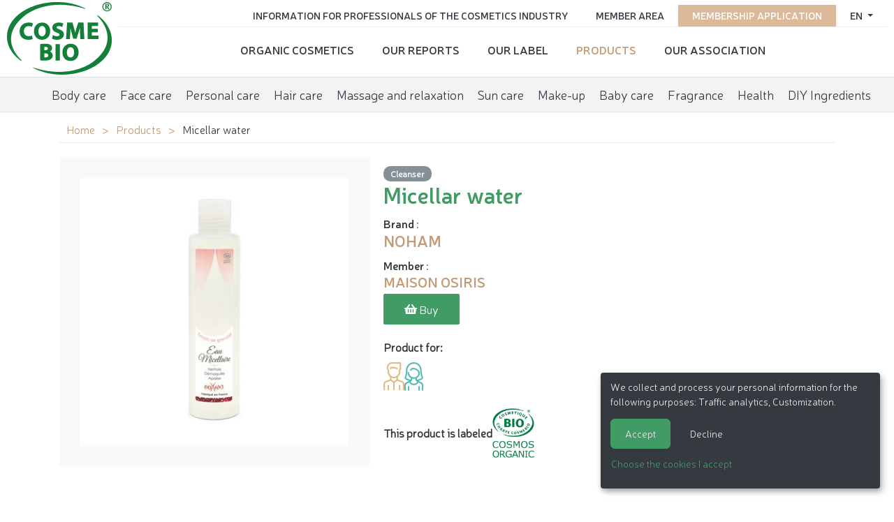

--- FILE ---
content_type: text/html; charset=utf-8
request_url: https://www.cosmebio.org/en/our-products/noham/eau-micellaire-23152/
body_size: 7323
content:









<!doctype html>

<html
  class="no-js "
  lang="en"
  itemscope
  itemtype="https://schema.org/Thing"
>
  <head>
    
    
      <meta charset="utf-8">
      <meta http-equiv="x-ua-compatible" content="ie=edge">
      
        <meta name="viewport" content="width=device-width, initial-scale=1, shrink-to-fit=no">
      
      <link rel="icon" href="/favicon.ico" type="image/x-icon" />
      <link rel="apple-touch-icon" sizes="152x152" href="/apple-touch-icon.png">
<link rel="icon" type="image/png" sizes="32x32" href="/favicon-32x32.png">
<link rel="icon" type="image/png" sizes="16x16" href="/favicon-16x16.png">
<link rel="manifest" href="/site.webmanifest">
<link rel="mask-icon" href="/safari-pinned-tab.svg" color="#ffffff">
<meta name="msapplication-TileColor" content="#ffffff">
<meta name="theme-color" content="#ffffff">
    

    <title>Micellar water - NOHAM</title>

    
      






  
  
    
      
    
    
    
    
  

  
  
    
    <meta name="dcterms.language" content="en" />

    <meta name="dcterms.title" content="Micellar water - NOHAM" />
    
  

  
  
    
    
  

  
  
    
      
      
      <meta name="twitter:card" content="summary">
      <meta name="twitter:title" content="Micellar water - NOHAM">
      <meta name="twitter:url" content="https://www.cosmebio.org/en/our-products/noham/eau-micellaire-23152/">
      
      
    
  

  
  
    
      <meta property="og:title" content="Micellar water - NOHAM">
      <meta property="og:url" content="https://www.cosmebio.org/en/our-products/noham/eau-micellaire-23152/">
      
      
        
      
      <meta property="og:type" content="Article">
      
      
      
      
      
      
      
      
      
      
      
    
  

  
  
    <link rel="canonical" href="https://www.cosmebio.org/en/our-products/noham/eau-micellaire-23152/" />
  

  
  
    
    
      
        
          <link rel="alternate" href="https://www.cosmebio.org/en/our-products/noham/eau-micellaire-23152/" hreflang="en" />
        
      
        
          <link rel="alternate" href="https://www.cosmebio.org/fr/nos-produits/noham/eau-micellaire-23152/" hreflang="fr" />
        
      
    
    
    
      
        <link rel="alternate" href="https://www.cosmebio.org/fr/nos-produits/noham/eau-micellaire-23152/" hreflang="x-default" />
      
    
  

  
  
    
  

  
  


    

    
      

    

    
      <script type="text/javascript">
        window.dataLayer = window.dataLayer || [];
        function gtag() {
          dataLayer.push(arguments);
        }
        gtag("set", "ads_data_redaction", true);
      </script>

      
        <script type="text/javascript">
          (function(w, d, s, l, i) {
            w[l] = w[l] || [];
            w[l].push({
              'gtm.start': new Date().getTime(),
              event: 'gtm.js'
            });
            var f = d.getElementsByTagName(s)[0],
                j = d.createElement(s),
                dl = l != 'dataLayer' ? '&l=' + l : '';
            j.async = true;
            j.src =
              'https://www.googletagmanager.com/gtm.js?id=' + i + dl;
            f.parentNode.insertBefore(j, f);
          })(window, document, 'script', 'dataLayer', 'GTM-N3TBLFK');
        </script>
      
    

    
      
        <!-- Facebook Pixel Code -->
        <script type="opt-in" data-name="FacebookPixel" data-type="text/javascript">
          !function(f,b,e,v,n,t,s)
          {if(f.fbq)return;n=f.fbq=function(){n.callMethod?
            n.callMethod.apply(n,arguments):n.queue.push(arguments)};
            if(!f._fbq)f._fbq=n;n.push=n;n.loaded=!0;n.version='2.0';
            n.queue=[];t=b.createElement(e);t.async=!0;
            t.src=v;s=b.getElementsByTagName(e)[0];
            s.parentNode.insertBefore(t,s)}(window,document,'script',
              'https://connect.facebook.net/en_US/fbevents.js');
          fbq('init', '2446601052264610');
          fbq('track', 'PageView');
        </script>
        <noscript>
          <img height="1" width="1"
               src="https://www.facebook.com/tr?id=2446601052264610&ev=PageView&noscript=1"/>
        </noscript>
        <!-- End Facebook Pixel Code -->
      
    

    
      
        <meta name="google-site-verification" content="4hoiFK8ZkymGh6MDKSSCwMdRgEPB5t8FlcRSjsVGcLA" />
      
    

    
    
    

    
      <link href="https://static.cosmebio.org/css/theme.min.8389061fc263.css" rel="stylesheet" type="text/css" />
    

    
    

    
      
      



  
    <script type="application/ld+json">
      
        {
          "@context": "https://schema.org/",
          "@type": "Thing",
          
            "name": "Products carrying Cosmebio label",
            "description": "More than 10,000 organic cosmetics carry the Cosmebio label. There is certainly one to meet you needs !",
            "image": "https://media.cosmebio.org/filer_public/15/b8/15b8b13f-312a-4de7-9c90-736d97c2d2fe/skincare-2357980_1280.jpg"
          
        }
      
    </script>
  





    
  </head>

  <body
    id=""
    class="product__page"
    data-controller=""
    data-action=""
  >
    
      <!-- Google Tag Manager (noscript) -->
      <noscript><iframe src="https://www.googletagmanager.com/ns.html?id=GTM-N3TBLFK" height="0" width="0"
                        style="display:none;visibility:hidden"></iframe></noscript>
      <!-- End Google Tag Manager (noscript) -->
    
    
    <!--[if lt IE 8]>
      <p class="browserupgrade">You are using an <strong>outdated</strong> browser. Please <a href="http://browsehappy.com/">upgrade your browser</a> to improve your experience.</p>
    <![endif]-->

    
  <div id="wrap" >
    
      




<header class="d-flex  header__site">
  <div class="primary">
    
      <div class="logo">
        <a class="navbar-brand" href="/">
          <img src="https://static.cosmebio.org/img/logo_cosmebio.dab30a3e7ec5.svg" alt="Cosmébio">
        </a>
      </div>
    
    <div id="hamburger" class="hamburglar">
      <div class="burger-icon">
        <div class="burger-container">
          <span class="burger-bun-top"></span>
          <span class="burger-filling"></span>
          <span class="burger-bun-bot"></span>
        </div>
      </div>

      <!-- svg ring containter -->
      <div class="burger-ring">
        <svg class="svg-ring">
          <path class="path" fill="none" stroke="#d874ac" stroke-miterlimit="10" stroke-width="4"
                d="M 34 2 C 16.3 2 2 16.3 2 34 s 14.3 32 32 32 s 32 -14.3 32 -32 S 51.7 2 34 2" />
        </svg>
      </div>
      <!-- the masked path that animates the fill to the ring -->

      <svg width="0" height="0">
        <mask id="mask">
          <path xmlns="http://www.w3.org/2000/svg" fill="none" stroke="#ff0000" stroke-miterlimit="10"
                stroke-width="4" d="M 34 2 c 11.6 0 21.8 6.2 27.4 15.5 c 2.9 4.8 5 16.5 -9.4 16.5 h -4" />
        </mask>
      </svg>
      <div class="path-burger">
        <div class="animate-path">
          <div class="path-rotation"></div>
        </div>
      </div>
    </div>
    <div class="nav__site">
      <div class="nav__site--top" id="top_nav">
        <ul class="list-unstyled">
          <li class="nav-item">
            
              




  <div class="dropdown">
    <a class="dropdown-toggle" id="dropdownMenuButton" data-toggle="dropdown" aria-haspopup="true" aria-expanded="false">
      en
    </a>
    <div class="dropdown-menu" aria-labelledby="dropdownMenuButton">
      
        
          <a href="/fr/nos-produits/noham/eau-micellaire-23152/" class="dropdown-item">
            <img src="https://static.cosmebio.org/img/flags/fr.png" alt="français flag" width="24" />&nbsp;&nbsp;Français
          </a>
        
      
        
      
    </div>
  </div>


            
          </li>
          
            <li class="nav-item pink">
              <a href="/en/membership-application/"
                 title="Go to membership application">Membership application</a>
            </li>
          
          <li class="nav-item">
            <a href="/en/member-area/"
               title="Go to member area">Member area </a>
          </li>
          <li class="nav-item">
            <a href="/en/professional-information/"
               title="Information for Professionals of the Cosmetics Industry">Information for Professionals of the Cosmetics Industry</a>
          </li>
        </ul>
      </div>
      <div class="nav__site--bottom" id="bottom_nav">
        <ul class="list-unstyled">
          






  <li class="None  sibling">
    <a href="/en/organic-cosmetics/">Organic cosmetics</a>
  </li>

  <li class="None  sibling">
    <a href="/en/reports/">Our reports</a>
  </li>

  <li class="None  sibling">
    <a href="/en/cosmebio-label/">Our Label</a>
  </li>

  <li class="product__nav  selected">
    <a href="/en/our-products/">Products</a>
  </li>

  <li class="None  sibling">
    <a href="/en/association/">Our Association</a>
  </li>


        </ul>
      </div>
    </div>
  </div>

  <ul class="menu__products">
    






  <li
    class="None  descendant">
    <a href="/en/our-products/organic-body-care/"
       data-product-directory>Body care</a>
  </li>

  <li
    class="None  descendant">
    <a href="/en/our-products/organic-face-care/"
       data-product-directory>Face care</a>
  </li>

  <li
    class="None  descendant">
    <a href="/en/our-products/organic-personal-care/"
       data-product-directory>Personal care</a>
  </li>

  <li
    class="None  descendant">
    <a href="/en/our-products/hair-care/"
       data-product-directory>Hair care</a>
  </li>

  <li
    class="None  descendant">
    <a href="/en/our-products/organic-massage-relaxation/"
       data-product-directory>Massage and relaxation</a>
  </li>

  <li
    class="None  descendant">
    <a href="/en/our-products/sun-care/"
       data-product-directory>Sun care</a>
  </li>

  <li
    class="None  descendant">
    <a href="/en/our-products/organic-makeup/"
       data-product-directory>Make-up</a>
  </li>

  <li
    class="None  descendant">
    <a href="/en/our-products/baby-care/"
       data-product-directory>Baby care</a>
  </li>

  <li
    class="None  descendant">
    <a href="/en/our-products/organic-fragrance/"
       data-product-directory>Fragrance</a>
  </li>

  <li
    class="None  descendant">
    <a href="/en/our-products/health/"
       data-product-directory>Health</a>
  </li>

  <li
    class="None  descendant">
    <a href="/en/our-products/diy-ingredients/"
       data-product-directory>DIY Ingredients</a>
  </li>


  </ul>


</header>

    

    
      
    

    
      <main>
        
  <div class="container">
    <ul class="breadcrumb">
      


  <li>
    <a href="/en/" title="Go to ">Home</a>
  </li>

  <li>
    <a href="/en/our-products/" title="Go to ">Products</a>
  </li>


<li>
  <span class="active">Micellar water</span>
</li>

    </ul>

    
    <div class="product__wrapper">
      <div class="product__galery">
        
          <div class="img__wrapper">
            <img src="https://media.cosmebio.org/adherents/1713/produit-23151-eau-micellaire.jpg.400x400_q85_background-%23ffffff.jpg"
                 alt="Micellar water - NOHAM - Face"
                 class="img-fluid" />
          </div>
        


      </div>
      <div class="product__info">
        <div class="product__categories">
          
            <a href="/en/our-products/organic-face-care/cleanser" class = "product-subcategory-link" title="See all products of category Cleanser">Cleanser</a>
          
        </div>
        <h1>Micellar water</h1>
        
          <strong>Brand</strong> :
          <h2 class="product__marque"><a href="/en/cosmebio-label/brands-carrying-cosmebio-label/maison-osiris/noham-2415/" title="View brand NOHAM"><strong>NOHAM</strong></a></h2>
          <strong>Member</strong> :
          <h3 class="product__adherent"><a href="/en/professional-information/cosmebio-members-directory/maison-osiris-1714/" title="Voir l'adhérent MAISON OSIRIS"><strong>MAISON OSIRIS</strong></a></h3>
        
        
          <a class="btn" target="_blank" href="https://boutique.noham.fr/d%C3%A9maquillants-nettoyants/503-142-eau-micellaire.html#/41-contenance-200_ml">
            <i class="fas fa-shopping-basket"></i>&nbsp;Buy
          </a>
        
        
          <div class="product__target">
            <p> Product for:</p>
            <ul>
              
                <li>
                  <i class="icon homme" title="Man"></i>
                </li>
              
                <li>
                  <i class="icon femme" title="Woman"></i>
                </li>
              
            </ul>
          </div>
        
        
          <div class="product__label">
            <span>This product is labeled</span>
            <img src="https://media.cosmebio.org/logos/logo-bio-conforme-cosmos-organic.png" class="img-fluid" alt="BIO / Conforme COSMOS ORGANIC">
          </div>
        
      </div>
    </div>

  </div>
  <div class="product__more--info">
    <div class="nav nav-tabs" id="nav-tab" role="tablist">
      
      <a class="nav-item nav-link" id="nav-ingredients-tab" data-toggle="tab" href="#nav-ingredients" role="tab" aria-controls="nav-ingredients" aria-selected="false">Ingredients</a>
      
      
        <a class="nav-item nav-link "  id="nav-reseaux_distribution-tab" data-toggle="tab" href="#nav-reseaux_distribution" role="tab" aria-controls="nav-reseaux_distribution" aria-selected="false">Distribution network:</a>
      
    </div>

    <div class="tab-content" id="nav-tabContent">

      

      
      
      
        <div class="tab-pane fade" id="nav-reseaux_distribution" role="tabpanel" aria-labelledby="nav-reseaux_distribution-tab">
          <div class="container">
            <ul class="list-unstyled list">
               <li>Hair salons</li> <li>Distance Selling</li> <li>Beauty shops and Spas</li>
            </ul>
          </div>
        </div>
      

    </div>
  </div>
  <div class="container mt-5">
    
      <div>
        <h2>Other products of the brand <a href="/en/cosmebio-label/brands-carrying-cosmebio-label/maison-osiris/noham-2415/" title="Product categories: NOHAM">NOHAM</a> :</h2>
        <div class="products__brand product-widget">
          
            <div class="product">
              <a href="/en/our-products/noham/lait-aloe-ginkgo-23232/">
                
                  <div class="img__wrapper">
                    <img src="https://media.cosmebio.org/adherents/1713/produit-23231-lait-aloe-ginkgo.jpg.270x266_q85_background-%23ffffff.jpg" alt="Aloe milk &amp; ginkgo - NOHAM - Face - Body" class="img-fluid"/>
                  </div>
                
                <div class="product__name"><span>Aloe milk &amp; ginkgo</span></div>
                <span></span>
              </a>
            </div>
          
            <div class="product">
              <a href="/en/our-products/noham/huile-dargan-23158/">
                
                  <div class="img__wrapper">
                    <img src="https://media.cosmebio.org/adherents/1713/produit-23157-huile-dargan.png.270x266_q85_background-%23ffffff.jpg" alt="Argan Oil - NOHAM - Face - Body" class="img-fluid"/>
                  </div>
                
                <div class="product__name"><span>Argan Oil</span></div>
                <span></span>
              </a>
            </div>
          
            <div class="product">
              <a href="/en/our-products/noham/savon-a-l-huile-dargan-23162/">
                
                  <div class="img__wrapper">
                    <img src="https://media.cosmebio.org/adherents/1713/produit-23161-savon-a-l-huile-dargan.jpg.270x266_q85_background-%23ffffff.jpg" alt="Argan soap - NOHAM - Hygiene" class="img-fluid"/>
                  </div>
                
                <div class="product__name"><span>Argan soap</span></div>
                <span></span>
              </a>
            </div>
          
            <div class="product">
              <a href="/en/our-products/noham/lait-de-figues-23234/">
                
                  <div class="img__wrapper">
                    <img src="https://media.cosmebio.org/adherents/1713/produit-23233-lait-de-figues.jpg.270x266_q85_background-%23ffffff.jpg" alt="Body and face milk - NOHAM - Face - Body" class="img-fluid"/>
                  </div>
                
                <div class="product__name"><span>Body and face milk</span></div>
                <span></span>
              </a>
            </div>
          
            <div class="product">
              <a href="/en/our-products/noham/sels-de-gommage-bio-monoi-ambre-23148/">
                
                  <div class="img__wrapper">
                    <img src="https://media.cosmebio.org/adherents/1713/produit-23147-sel-de-gommage-monoi-ambre.jpg.270x266_q85_background-%23ffffff.jpg" alt="Body scrub - NOHAM - Body" class="img-fluid"/>
                  </div>
                
                <div class="product__name"><span>Body scrub</span></div>
                <span></span>
              </a>
            </div>
          
            <div class="product">
              <a href="/en/our-products/noham/sels-de-gommage-bio-neroli-gingembre-23150/">
                
                  <div class="img__wrapper">
                    <img src="https://media.cosmebio.org/adherents/1713/produit-23149-sel-de-gommage-neroli-gingembre.jpg.270x266_q85_background-%23ffffff.jpg" alt="Body Scrub - NOHAM - Body" class="img-fluid"/>
                  </div>
                
                <div class="product__name"><span>Body Scrub</span></div>
                <span></span>
              </a>
            </div>
          
            <div class="product">
              <a href="/en/our-products/noham/huile-demaquillante-27000/">
                
                  <div class="img__wrapper">
                    <img src="https://media.cosmebio.org/adherents/1713/produit-26999-huile-demaquillante_1CMFQN9.jpg.270x266_q85_background-%23ffffff.jpg" alt="Cleansing oil - NOHAM - Face" class="img-fluid"/>
                  </div>
                
                <div class="product__name"><span>Cleansing oil</span></div>
                <span></span>
              </a>
            </div>
          
            <div class="product">
              <a href="/en/our-products/noham/creme-de-ghassoul-32700/">
                
                  <div class="img__wrapper">
                    <img src="https://media.cosmebio.org/adherents/1713/produit-32699-creme-de-ghassoul.jpg.270x266_q85_background-%23ffffff.jpg" alt="Cream - NOHAM - Face - Hair - Body" class="img-fluid"/>
                  </div>
                
                <div class="product__name"><span>Cream</span></div>
                <span></span>
              </a>
            </div>
          
            <div class="product">
              <a href="/en/our-products/noham/creme-divine-23224/">
                
                  <div class="img__wrapper">
                    <img src="https://media.cosmebio.org/adherents/1713/produit-23223-creme-divine.jpg.270x266_q85_background-%23ffffff.jpg" alt="CREAM - NOHAM - Face" class="img-fluid"/>
                  </div>
                
                <div class="product__name"><span>CREAM</span></div>
                <span></span>
              </a>
            </div>
          
            <div class="product">
              <a href="/en/our-products/noham/creme-by-night-27010/">
                
                  <div class="img__wrapper">
                    <img src="https://media.cosmebio.org/adherents/1713/produit-27009-creme-by-night_qPw8ZqN.jpg.270x266_q85_background-%23ffffff.jpg" alt="CREAM BY NIGHT - NOHAM - Face" class="img-fluid"/>
                  </div>
                
                <div class="product__name"><span>CREAM BY NIGHT</span></div>
                <span></span>
              </a>
            </div>
          
            <div class="product">
              <a href="/en/our-products/noham/creme-cocoon-23226/">
                
                  <div class="img__wrapper">
                    <img src="https://media.cosmebio.org/adherents/1713/produit-23225-creme-cocoon.jpg.270x266_q85_background-%23ffffff.jpg" alt="Day cream - NOHAM - Face" class="img-fluid"/>
                  </div>
                
                <div class="product__name"><span>Day cream</span></div>
                <span></span>
              </a>
            </div>
          
            <div class="product">
              <a href="/en/our-products/noham/creme-eclat-23230/">
                
                  <div class="img__wrapper">
                    <img src="https://media.cosmebio.org/adherents/1713/produit-23229-creme-eclat.jpg.270x266_q85_background-%23ffffff.jpg" alt="Day cream - NOHAM - Face" class="img-fluid"/>
                  </div>
                
                <div class="product__name"><span>Day cream</span></div>
                <span></span>
              </a>
            </div>
          
            <div class="product">
              <a href="/en/our-products/noham/creme-velours-23228/">
                
                  <div class="img__wrapper">
                    <img src="https://media.cosmebio.org/adherents/1713/produit-23227-creme-velours.jpg.270x266_q85_background-%23ffffff.jpg" alt="Day cream - NOHAM - Face" class="img-fluid"/>
                  </div>
                
                <div class="product__name"><span>Day cream</span></div>
                <span></span>
              </a>
            </div>
          
            <div class="product">
              <a href="/en/our-products/noham/bom-deo-the-vert-matcha-23144/">
                
                  <div class="img__wrapper">
                    <img src="https://media.cosmebio.org/adherents/1713/produit-23143-bom-deo-the-vert-matcha_gYKWhMk.jpg.270x266_q85_background-%23ffffff.jpg" alt="Deodorant - NOHAM - Hygiene" class="img-fluid"/>
                  </div>
                
                <div class="product__name"><span>Deodorant</span></div>
                <span></span>
              </a>
            </div>
          
            <div class="product">
              <a href="/en/our-products/noham/bom-deo-gingembre-23136/">
                
                  <div class="img__wrapper">
                    <img src="https://media.cosmebio.org/adherents/1713/produit-23135-bom-deo-gingembre.jpg.270x266_q85_background-%23ffffff.jpg" alt="Deodorant - NOHAM - Hygiene" class="img-fluid"/>
                  </div>
                
                <div class="product__name"><span>Deodorant</span></div>
                <span></span>
              </a>
            </div>
          
            <div class="product">
              <a href="/en/our-products/noham/deodorant-liquide-figues-32280/">
                
                  <div class="img__wrapper">
                    <img src="https://media.cosmebio.org/adherents/1713/produit-32279-deodorant-liquide-figues_oh7WyGV.jpg.270x266_q85_background-%23ffffff.jpg" alt="Deodorant - NOHAM - Hygiene" class="img-fluid"/>
                  </div>
                
                <div class="product__name"><span>Deodorant</span></div>
                <span></span>
              </a>
            </div>
          
            <div class="product">
              <a href="/en/our-products/noham/deodorant-liquide-fleur-de-tiare-32282/">
                
                  <div class="img__wrapper">
                    <img src="https://media.cosmebio.org/adherents/1713/produit-32281-deodorant-liquide-fleur-de-tiare_6kN9s0n.jpg.270x266_q85_background-%23ffffff.jpg" alt="Deodorant - NOHAM - Hygiene" class="img-fluid"/>
                  </div>
                
                <div class="product__name"><span>Deodorant</span></div>
                <span></span>
              </a>
            </div>
          
            <div class="product">
              <a href="/en/our-products/noham/deodorant-liquide-fleur-de-coton-32284/">
                
                  <div class="img__wrapper">
                    <img src="https://media.cosmebio.org/adherents/1713/produit-32283-deodorant-liquide-fleur-de-coton_OfqAhBu.jpg.270x266_q85_background-%23ffffff.jpg" alt="Deodorant - NOHAM - Hygiene" class="img-fluid"/>
                  </div>
                
                <div class="product__name"><span>Deodorant</span></div>
                <span></span>
              </a>
            </div>
          
            <div class="product">
              <a href="/en/our-products/noham/bom-deo-cerise-amande-23130/">
                
                  <div class="img__wrapper">
                    <img src="https://media.cosmebio.org/adherents/1713/produit-23129-bom-deo-cerise-amande_G2NVH7S.jpg.270x266_q85_background-%23ffffff.jpg" alt="Deodorant - NOHAM - Hygiene" class="img-fluid"/>
                  </div>
                
                <div class="product__name"><span>Deodorant</span></div>
                <span></span>
              </a>
            </div>
          
            <div class="product">
              <a href="/en/our-products/noham/bom-deo-fleur-de-tiare-23140/">
                
                  <div class="img__wrapper">
                    <img src="https://media.cosmebio.org/adherents/1713/produit-23139-bom-deo-fleur-de-tiare_JHfifHW.jpg.270x266_q85_background-%23ffffff.jpg" alt="Deodorant - NOHAM - Hygiene" class="img-fluid"/>
                  </div>
                
                <div class="product__name"><span>Deodorant</span></div>
                <span></span>
              </a>
            </div>
          
            <div class="product">
              <a href="/en/our-products/noham/bom-deo-fleur-de-coton-23138/">
                
                  <div class="img__wrapper">
                    <img src="https://media.cosmebio.org/adherents/1713/produit-23137-bom-deo-fleur-de-coton.jpg.270x266_q85_background-%23ffffff.jpg" alt="Deodorant - NOHAM - Hygiene" class="img-fluid"/>
                  </div>
                
                <div class="product__name"><span>Deodorant</span></div>
                <span></span>
              </a>
            </div>
          
            <div class="product">
              <a href="/en/our-products/noham/eau-de-toilette-enfant-o-gourmande-30980/">
                
                  <div class="img__wrapper">
                    <img src="https://media.cosmebio.org/adherents/1713/produit-30979-eau-de-toilette-enfant-o-gourmande_aRqBBJd.jpg.270x266_q85_background-%23ffffff.jpg" alt="Eau de toilette - NOHAM - Flavours" class="img-fluid"/>
                  </div>
                
                <div class="product__name"><span>Eau de toilette</span></div>
                <span></span>
              </a>
            </div>
          
            <div class="product">
              <a href="/en/our-products/noham/eau-de-toilette-enfant-o-de-nuage-30982/">
                
                  <div class="img__wrapper">
                    <img src="https://media.cosmebio.org/adherents/1713/produit-30981-eau-de-toilette-enfant-o-de-nuage_uAl9Y68.jpg.270x266_q85_background-%23ffffff.jpg" alt="Eau de toilette - NOHAM - Flavours" class="img-fluid"/>
                  </div>
                
                <div class="product__name"><span>Eau de toilette</span></div>
                <span></span>
              </a>
            </div>
          
            <div class="product">
              <a href="/en/our-products/noham/eau-de-toilette-enfant-cherry-cherie-30984/">
                
                  <div class="img__wrapper">
                    <img src="https://media.cosmebio.org/adherents/1713/produit-30983-eau-de-toilette-enfant-cherry-cherie_xbBSt9y.jpg.270x266_q85_background-%23ffffff.jpg" alt="Eau de toilette - NOHAM - Flavours" class="img-fluid"/>
                  </div>
                
                <div class="product__name"><span>Eau de toilette</span></div>
                <span></span>
              </a>
            </div>
          
            <div class="product">
              <a href="/en/our-products/noham/eau-de-toilette-enfant-magic-green-30986/">
                
                  <div class="img__wrapper">
                    <img src="https://media.cosmebio.org/adherents/1713/produit-30985-eau-de-toilette-enfant-magic-green_nhSbG7C.jpg.270x266_q85_background-%23ffffff.jpg" alt="Eau de toilette - NOHAM - Flavours" class="img-fluid"/>
                  </div>
                
                <div class="product__name"><span>Eau de toilette</span></div>
                <span></span>
              </a>
            </div>
          
            <div class="product">
              <a href="/en/our-products/noham/cappuccino-exfoliant-23154/">
                
                  <div class="img__wrapper">
                    <img src="https://media.cosmebio.org/adherents/1713/produit-23153-cappuccino-exfoliant_t77SnLo.jpg.270x266_q85_background-%23ffffff.jpg" alt="Exfoliating cappuccino - NOHAM - Body" class="img-fluid"/>
                  </div>
                
                <div class="product__name"><span>Exfoliating cappuccino</span></div>
                <span></span>
              </a>
            </div>
          
            <div class="product">
              <a href="/en/our-products/noham/choco-coco-32288/">
                
                  <div class="img__wrapper">
                    <img src="https://media.cosmebio.org/adherents/1713/produit-32287-choco-coco_UrJXozI.jpg.270x266_q85_background-%23ffffff.jpg" alt="Exfoliation - NOHAM - Face - Body" class="img-fluid"/>
                  </div>
                
                <div class="product__name"><span>Exfoliation</span></div>
                <span></span>
              </a>
            </div>
          
            <div class="product">
              <a href="/en/our-products/noham/indai-32286/">
                
                  <div class="img__wrapper">
                    <img src="https://media.cosmebio.org/adherents/1713/produit-32285-indai.jpg.270x266_q85_background-%23ffffff.jpg" alt="Exfoliation - NOHAM - Body" class="img-fluid"/>
                  </div>
                
                <div class="product__name"><span>Exfoliation</span></div>
                <span></span>
              </a>
            </div>
          
            <div class="product">
              <a href="/en/our-products/noham/fraicheur-intense-32186/">
                
                  <div class="img__wrapper">
                    <img src="https://media.cosmebio.org/adherents/1713/produit-32185-fraicheur-intense.jpg.270x266_q85_background-%23ffffff.jpg" alt="Face care - NOHAM - Face" class="img-fluid"/>
                  </div>
                
                <div class="product__name"><span>Face care</span></div>
                <span></span>
              </a>
            </div>
          
            <div class="product">
              <a href="/en/our-products/noham/incroyable-douceur-32192/">
                
                  <div class="img__wrapper">
                    <img src="https://media.cosmebio.org/adherents/1713/produit-32191-incroyable-douceur.jpg.270x266_q85_background-%23ffffff.jpg" alt="Face care - NOHAM - Face" class="img-fluid"/>
                  </div>
                
                <div class="product__name"><span>Face care</span></div>
                <span></span>
              </a>
            </div>
          
            <div class="product">
              <a href="/en/our-products/noham/parfaite-harmonie-32190/">
                
                  <div class="img__wrapper">
                    <img src="https://media.cosmebio.org/adherents/1713/produit-32189-parfaite-harmonie_V7NUcIg.jpg.270x266_q85_background-%23ffffff.jpg" alt="Face care - NOHAM - Face" class="img-fluid"/>
                  </div>
                
                <div class="product__name"><span>Face care</span></div>
                <span></span>
              </a>
            </div>
          
            <div class="product">
              <a href="/en/our-products/noham/purifiant-absolu-32188/">
                
                  <div class="img__wrapper">
                    <img src="https://media.cosmebio.org/adherents/1713/produit-32187-purifiant-absolu.jpg.270x266_q85_background-%23ffffff.jpg" alt="Face care - NOHAM - Face" class="img-fluid"/>
                  </div>
                
                <div class="product__name"><span>Face care</span></div>
                <span></span>
              </a>
            </div>
          
            <div class="product">
              <a href="/en/our-products/noham/regeneration-eternelle-23216/">
                
                  <div class="img__wrapper">
                    <img src="https://media.cosmebio.org/adherents/1713/produit-23215-regeneration-eternelle_M1ddxQv.jpg.270x266_q85_background-%23ffffff.jpg" alt="Face mask - NOHAM - Face" class="img-fluid"/>
                  </div>
                
                <div class="product__name"><span>Face mask</span></div>
                <span></span>
              </a>
            </div>
          
            <div class="product">
              <a href="/en/our-products/noham/phyto-defense-23220/">
                
                  <div class="img__wrapper">
                    <img src="https://media.cosmebio.org/adherents/1713/produit-23219-serum-visage-phyto-defense.jpg.270x266_q85_background-%23ffffff.jpg" alt="Face serum - NOHAM - Face" class="img-fluid"/>
                  </div>
                
                <div class="product__name"><span>Face serum</span></div>
                <span></span>
              </a>
            </div>
          
            <div class="product">
              <a href="/en/our-products/noham/serums-visage-4-omegas-23222/">
                
                  <div class="img__wrapper">
                    <img src="https://media.cosmebio.org/adherents/1713/produit-23221-serum-visage-4-omegas.jpg.270x266_q85_background-%23ffffff.jpg" alt="Face serum - NOHAM - Face" class="img-fluid"/>
                  </div>
                
                <div class="product__name"><span>Face serum</span></div>
                <span></span>
              </a>
            </div>
          
            <div class="product">
              <a href="/en/our-products/noham/mousse-nettoyante-visage-23214/">
                
                  <div class="img__wrapper">
                    <img src="https://media.cosmebio.org/adherents/1713/produit-23213-mousse-nettoyante-visage_dzXyFEM.jpg.270x266_q85_background-%23ffffff.jpg" alt="Foam - NOHAM - Face" class="img-fluid"/>
                  </div>
                
                <div class="product__name"><span>Foam</span></div>
                <span></span>
              </a>
            </div>
          
            <div class="product">
              <a href="/en/our-products/noham/gelee-purifiante-exfoliante-34050/">
                
                  <div class="img__wrapper">
                    <img src="https://media.cosmebio.org/adherents/1713/produit-34049-gelee-purifiante-exfoliante.jpg.270x266_q85_background-%23ffffff.jpg" alt="Gel - NOHAM - Face" class="img-fluid"/>
                  </div>
                
                <div class="product__name"><span>Gel</span></div>
                <span></span>
              </a>
            </div>
          
            <div class="product">
              <a href="/en/our-products/noham/gel-daloe-vera-double-acide-hyaluronique-23160/">
                
                  <div class="img__wrapper">
                    <img src="https://media.cosmebio.org/adherents/1713/produit-23159-gel-daloe-vera.jpg.270x266_q85_background-%23ffffff.jpg" alt="Gel - NOHAM - Face - Body" class="img-fluid"/>
                  </div>
                
                <div class="product__name"><span>Gel</span></div>
                <span></span>
              </a>
            </div>
          
            <div class="product">
              <a href="/en/our-products/noham/gel-fraicheur-32698/">
                
                  <div class="img__wrapper">
                    <img src="https://media.cosmebio.org/adherents/1713/produit-32697-gel-fraicheur_t6tZRMZ.jpg.270x266_q85_background-%23ffffff.jpg" alt="Gel - NOHAM - Body" class="img-fluid"/>
                  </div>
                
                <div class="product__name"><span>Gel</span></div>
                <span></span>
              </a>
            </div>
          
            <div class="product">
              <a href="/en/our-products/noham/gelee-fondante-divine-23146/">
                
                  <div class="img__wrapper">
                    <img src="https://media.cosmebio.org/adherents/1713/produit-23145-gelee-fondante-divine_gVVz2XE.jpg.270x266_q85_background-%23ffffff.jpg" alt="Jelly - NOHAM - Body" class="img-fluid"/>
                  </div>
                
                <div class="product__name"><span>Jelly</span></div>
                <span></span>
              </a>
            </div>
          
            <div class="product">
              <a href="/en/our-products/noham/lait-demaquillant-31576/">
                
                  <div class="img__wrapper">
                    <img src="https://media.cosmebio.org/adherents/1713/produit-31575-lait-demaquillant.jpg.270x266_q85_background-%23ffffff.jpg" alt="Makeup remover - NOHAM - Face" class="img-fluid"/>
                  </div>
                
                <div class="product__name"><span>Makeup remover</span></div>
                <span></span>
              </a>
            </div>
          
            <div class="product">
              <a href="/en/our-products/noham/lotion-maskhydra-31578/">
                
                  <div class="img__wrapper">
                    <img src="https://media.cosmebio.org/adherents/1713/produit-31577-lotion-maskhydra_vaKjLdN.jpg.270x266_q85_background-%23ffffff.jpg" alt="Mask - NOHAM - Face" class="img-fluid"/>
                  </div>
                
                <div class="product__name"><span>Mask</span></div>
                <span></span>
              </a>
            </div>
          
            <div class="product">
              <a href="/en/our-products/noham/huile-de-massage-terre-promise-verveine-du-perou-23244/">
                
                  <div class="img__wrapper">
                    <img src="https://media.cosmebio.org/adherents/1713/produit-23243-huile-de-beaute-terre-promise.jpg.270x266_q85_background-%23ffffff.jpg" alt="Oil - NOHAM - Massage and relaxation" class="img-fluid"/>
                  </div>
                
                <div class="product__name"><span>Oil</span></div>
                <span></span>
              </a>
            </div>
          
            <div class="product">
              <a href="/en/our-products/noham/huile-de-massage-perle-dorient-ambre-rose-de-damas-23242/">
                
                  <div class="img__wrapper">
                    <img src="https://media.cosmebio.org/adherents/1713/produit-23241-huile-de-beaute-perle-dorient.jpg.270x266_q85_background-%23ffffff.jpg" alt="Oil - NOHAM - Massage and relaxation" class="img-fluid"/>
                  </div>
                
                <div class="product__name"><span>Oil</span></div>
                <span></span>
              </a>
            </div>
          
            <div class="product">
              <a href="/en/our-products/noham/huile-de-massage-lor-vert-pistache-amande-23254/">
                
                  <div class="img__wrapper">
                    <img src="https://media.cosmebio.org/adherents/1713/produit-23253-huile-de-beaute-lor-vert.jpg.270x266_q85_background-%23ffffff.jpg" alt="Oil - NOHAM - Massage and relaxation" class="img-fluid"/>
                  </div>
                
                <div class="product__name"><span>Oil</span></div>
                <span></span>
              </a>
            </div>
          
            <div class="product">
              <a href="/en/our-products/noham/huile-de-massage-tresor-tropicalmangue-fruit-de-la-passion-23250/">
                
                  <div class="img__wrapper">
                    <img src="https://media.cosmebio.org/adherents/1713/produit-23249-huile-de-beaute-tresor-tropical_ZWlwXmW.png.270x266_q85_background-%23ffffff.jpg" alt="Oil - NOHAM - Massage and relaxation" class="img-fluid"/>
                  </div>
                
                <div class="product__name"><span>Oil</span></div>
                <span></span>
              </a>
            </div>
          
            <div class="product">
              <a href="/en/our-products/noham/huile-de-massage-fleur-de-soleil-monoi-coco-23248/">
                
                  <div class="img__wrapper">
                    <img src="https://media.cosmebio.org/adherents/1713/produit-23247-huile-de-beaute-fleur-de-soleil.jpg.270x266_q85_background-%23ffffff.jpg" alt="Oil - NOHAM - Massage and relaxation" class="img-fluid"/>
                  </div>
                
                <div class="product__name"><span>Oil</span></div>
                <span></span>
              </a>
            </div>
          
            <div class="product">
              <a href="/en/our-products/noham/huile-de-massage-spa-neroli-cedre-23236/">
                
                  <div class="img__wrapper">
                    <img src="https://media.cosmebio.org/adherents/1713/produit-23235-huile-de-beaute-spa.jpg.270x266_q85_background-%23ffffff.jpg" alt="Oil - NOHAM - Massage and relaxation" class="img-fluid"/>
                  </div>
                
                <div class="product__name"><span>Oil</span></div>
                <span></span>
              </a>
            </div>
          
            <div class="product">
              <a href="/en/our-products/noham/huile-de-massage-yucatan-tonka-boise-23246/">
                
                  <div class="img__wrapper">
                    <img src="https://media.cosmebio.org/adherents/1713/produit-23245-huile-de-beaute-yucatan.jpg.270x266_q85_background-%23ffffff.jpg" alt="Oil - NOHAM - Massage and relaxation" class="img-fluid"/>
                  </div>
                
                <div class="product__name"><span>Oil</span></div>
                <span></span>
              </a>
            </div>
          
            <div class="product">
              <a href="/en/our-products/noham/huile-de-massage-gardenia-tiare-ylang-ylang-23238/">
                
                  <div class="img__wrapper">
                    <img src="https://media.cosmebio.org/adherents/1713/produit-23237-huile-de-beaute-gardenia.jpg.270x266_q85_background-%23ffffff.jpg" alt="Oil - NOHAM - Massage and relaxation" class="img-fluid"/>
                  </div>
                
                <div class="product__name"><span>Oil</span></div>
                <span></span>
              </a>
            </div>
          
            <div class="product">
              <a href="/en/our-products/noham/lait-exfoliant-32694/">
                
                  <div class="img__wrapper">
                    <img src="https://media.cosmebio.org/adherents/1713/produit-32693-lait-exfoliant_OZPL0CR.jpg.270x266_q85_background-%23ffffff.jpg" alt="Scrub - NOHAM - Face - Body" class="img-fluid"/>
                  </div>
                
                <div class="product__name"><span>Scrub</span></div>
                <span></span>
              </a>
            </div>
          
            <div class="product">
              <a href="/en/our-products/noham/riz-exfoliant-32184/">
                
                  <div class="img__wrapper">
                    <img src="https://media.cosmebio.org/adherents/1713/produit-32183-riz-exfoliant.jpg.270x266_q85_background-%23ffffff.jpg" alt="Scrub - NOHAM - Body" class="img-fluid"/>
                  </div>
                
                <div class="product__name"><span>Scrub</span></div>
                <span></span>
              </a>
            </div>
          
            <div class="product">
              <a href="/en/our-products/noham/chamallow-exfoliant-32696/">
                
                  <div class="img__wrapper">
                    <img src="https://media.cosmebio.org/adherents/1713/produit-32695-chamallow-exfoliant_UX678af.jpg.270x266_q85_background-%23ffffff.jpg" alt="Scrub - NOHAM - Face" class="img-fluid"/>
                  </div>
                
                <div class="product__name"><span>Scrub</span></div>
                <span></span>
              </a>
            </div>
          
            <div class="product">
              <a href="/en/our-products/noham/serum-ionisable-repulpant-regenerant-32704/">
                
                  <div class="img__wrapper">
                    <img src="https://media.cosmebio.org/adherents/1713/produit-32703-serum-ionisable-repulpant-regenerant.png.270x266_q85_background-%23ffffff.jpg" alt="Serum - NOHAM - Face" class="img-fluid"/>
                  </div>
                
                <div class="product__name"><span>Serum</span></div>
                <span></span>
              </a>
            </div>
          
            <div class="product">
              <a href="/en/our-products/noham/serum-ionisable-detox-purifiant-32702/">
                
                  <div class="img__wrapper">
                    <img src="https://media.cosmebio.org/adherents/1713/produit-32701-serum-ionisable-detox-purifiant.png.270x266_q85_background-%23ffffff.jpg" alt="Serum - NOHAM - Face" class="img-fluid"/>
                  </div>
                
                <div class="product__name"><span>Serum</span></div>
                <span></span>
              </a>
            </div>
          
            <div class="product">
              <a href="/en/our-products/noham/beurre-de-karite-23156/">
                
                  <div class="img__wrapper">
                    <img src="https://media.cosmebio.org/adherents/1713/produit-23155-beurre-de-karite.jpg.270x266_q85_background-%23ffffff.jpg" alt="Shea Butter - NOHAM - Face - Body" class="img-fluid"/>
                  </div>
                
                <div class="product__name"><span>Shea Butter</span></div>
                <span></span>
              </a>
            </div>
          
            <div class="product">
              <a href="/en/our-products/noham/savon-a-largile-ocre-23170/">
                
                  <div class="img__wrapper">
                    <img src="https://media.cosmebio.org/adherents/1713/produit-23169-savon-a-largile-ocre.jpg.270x266_q85_background-%23ffffff.jpg" alt="Soap - NOHAM - Hygiene" class="img-fluid"/>
                  </div>
                
                <div class="product__name"><span>Soap</span></div>
                <span></span>
              </a>
            </div>
          
            <div class="product">
              <a href="/en/our-products/noham/savon-olive-karite-23166/">
                
                  <div class="img__wrapper">
                    <img src="https://media.cosmebio.org/adherents/1713/produit-23165-savon-olive-karite.jpg.270x266_q85_background-%23ffffff.jpg" alt="Soap - NOHAM - Hygiene" class="img-fluid"/>
                  </div>
                
                <div class="product__name"><span>Soap</span></div>
                <span></span>
              </a>
            </div>
          
            <div class="product">
              <a href="/en/our-products/noham/savon-au-lait-danesse-23164/">
                
                  <div class="img__wrapper">
                    <img src="https://media.cosmebio.org/adherents/1713/produit-23163-savon-au-lait-danesse.jpg.270x266_q85_background-%23ffffff.jpg" alt="Soap - NOHAM - Hygiene" class="img-fluid"/>
                  </div>
                
                <div class="product__name"><span>Soap</span></div>
                <span></span>
              </a>
            </div>
          
            <div class="product">
              <a href="/en/our-products/noham/savon-ayurveda-23168/">
                
                  <div class="img__wrapper">
                    <img src="https://media.cosmebio.org/adherents/1713/produit-23167-savon-ayurveda.jpg.270x266_q85_background-%23ffffff.jpg" alt="Soap - NOHAM - Hygiene" class="img-fluid"/>
                  </div>
                
                <div class="product__name"><span>Soap</span></div>
                <span></span>
              </a>
            </div>
          
        </div>
      </div>
    
  </div>

      </main>
    
    <div id="push"></div>
  </div>
  
    




<footer id="footer" class="footer">
  <div class="container">
    <div class="row footer__site">
      <div class="col-md-3 text-center">
        <img src="https://static.cosmebio.org/img/logo_cosmebio.dab30a3e7ec5.svg" alt="Cosmebio" width="200">
      </div>
      <div class="col-md-3">
        <ul class="list-unstyled nav">
          






  <li class="None  sibling">
    <a href="/en/organic-cosmetics/">Organic cosmetics</a>
  </li>

  <li class="None  sibling">
    <a href="/en/reports/">Our reports</a>
  </li>

  <li class="None  sibling">
    <a href="/en/cosmebio-label/">Our Label</a>
  </li>

  <li class="product__nav  selected">
    <a href="/en/our-products/">Products</a>
  </li>

  <li class="None  sibling">
    <a href="/en/association/">Our Association</a>
  </li>


        </ul>
      </div>
      <div class="col-md-3">
        <ul class="list-unstyled nav">
          <li class="list-inline-item"><a href="/en/association/contact-us/" class="">Contact Cosmébio</a></li>
          <li class="list-inline-item"><a href="/en/press-space/">Press space</a></li>
          <li class="list-inline-item"><a href="/en/faq/">FAQ</a></li>
        </ul>
      </div>
      <div class="col-md-3">
        <div class="social__links">
          <ul>
            <li class="nav-item"><a class="nav-link" href="https://www.linkedin.com/company/association-cosmebio/" target="_blank" rel="nofollow" alt="Visit our Linkedin profile"><i class="fab fa-linkedin"></i></a></li>
            <li class="nav-item"><a class="nav-link" href="https://www.instagram.com/cosmebio/" target="_blank" rel="nofollow" alt="Visit our Instagram profile"><i class="fab fa-instagram"></i></a></li>
            <li class="nav-item"><a class="nav-link" href="https://twitter.com/Cosmebio_label" target="_blank" rel="nofollow" alt="Follow our Twitter account"><i class="fab fa-twitter"></i></a></li>
            <li class="nav-item"><a class="nav-link" href="https://www.facebook.com/label.Cosmebio/" target="_blank" rel="nofollow" alt="Visit our Facebook page"><i class="fab fa-facebook"></i></a></li>
            <li class="nav-item"><a class="nav-link" href="https://www.pinterest.fr/backofficecosme/" target="_blank" rel="nofollow" alt="Visit our Pinterest page"><i class="fab fa-pinterest"></i></a></li>
            <li class="nav-item"><a class="nav-link" href="https://www.tiktok.com/@cosmebio_officiel" target="_blank" rel="nofollow" alt="Visit our TikTok profile"><i class="fab fa-tiktok"></i></a></li>
          </ul>
        </div>
      </div>
    </div>
  </div>
  <div class="container-fluid">
    <div class="row">
      <div class="col-md-12 legal-notices">
        <ul class="list-inline">
          <li  class="list-inline-item">

&copy; 2026 Cosmébio &mdash; All rights reserved
</li>
          <li class="list-inline-item"><a href="/en/legal-notice/" class="" rel="nofollow">Legal notices</a></li>
          <li class="list-inline-item"><a href="#" data-cookies-management>Cookies management</a></li>
          <li class="list-inline-item"><a href="/en/legal-notice/credits/" class="" rel="nofollow">Credits</a></li>
          <li class="list-inline-item"><a href="/en/sitemap/" class="">Sitemap</a></li>

          <li class="list-inline-item"> <a href="http://kapt.mobi" class=" kapt-logo" target="_blank">Made in France by&nbsp;<img id="id_logo_kapt" src="https://static.cosmebio.org/img/logo_kapt.png" alt="Logo de la société Kapt" width="39" height="13" /></a></li>
        </ul>
      </div>
    </div>
  </div>
</footer>

  


    
    

    
      
      <script>
        window.DJANGO_JS_CSRF = true;
        window.DJANGO_JS_INIT = true;
        
        
        window.CKEDITOR_BASEPATH = "https://static.cosmebio.org/ckeditor/ckeditor/";
        window.DJANGO_STATIC_URL = "https://static.cosmebio.org/"
      </script>
    

    
    


    
      <script src="https://static.cosmebio.org/jsi18n/en/djangojs.3967dd89e906.js"></script>
    

    <script src="https://static.cosmebio.org/js/common.min.2ef243948568.js"></script>
    <script src="https://static.cosmebio.org/js/bundle.min.7db63527537e.js"></script>

    
      <script defer type="text/javascript" src="/cookie-optin/config.js"></script>
    

    
    

    
    


    
    
  </body>
</html>
